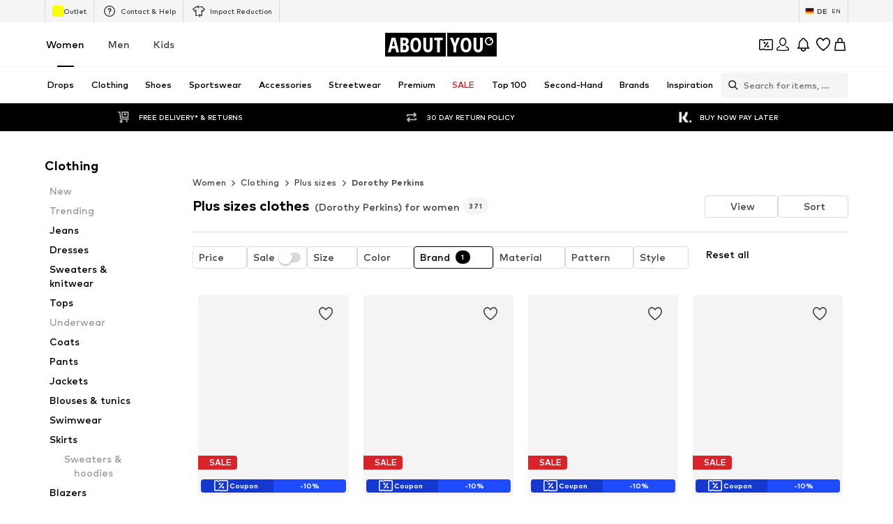

--- FILE ---
content_type: application/javascript
request_url: https://assets.aboutstatic.com/assets/service.grpc-CaqugsgH.js
body_size: -129
content:
import{h as i,d as u,e as c,aS as n,b0 as p,c as d}from"./index-Sfr5Vs_I.js";import{b as r}from"./colors-CsOVwidB.js";import"./coins_history_transaction-CKRjxrt_.js";import"./size_charts-PvKEoNOm.js";const m=(e,t)=>(c(e.uint32(10).fork(),t.config).ldelim(),n(e.uint32(130).fork(),t.category).ldelim(),r(e.uint32(138).fork(),t.appliedFilters).ldelim(),e.uint32(146).string(t.url),p(e.uint32(154).fork(),t.pagination).ldelim(),e),g=()=>({meta:d()}),l=(e,t)=>{const s=e.pos+t,a=g();for(;e.pos<s;){const o=e.uint32();switch(o>>>3){case 1:a.meta=u(e,e.uint32());break;case 2:a.recommendedTargetGroup=i(e);break;default:e.skipType(o&7);break}}return a},b=(e,t)=>(c(e.uint32(10).fork(),t.config).ldelim(),n(e.uint32(130).fork(),t.category).ldelim(),r(e.uint32(138).fork(),t.appliedFilters).ldelim(),e),y=()=>({breadcrumbs:[]}),k=(e,t)=>{const s=e.pos+t,a=y();for(;e.pos<s;){const o=e.uint32();switch(o>>>3){case 1:a.breadcrumbs.push(v(e,e.uint32()));break;default:e.skipType(o&7);break}}return a},f=()=>({path:"",label:""}),v=(e,t)=>{const s=e.pos+t,a=f();for(;e.pos<s;){const o=e.uint32();switch(o>>>3){case 1:a.path=e.string();break;case 2:a.label=e.string();break;default:e.skipType(o&7);break}}return a},G=(e,t,s)=>e.unary({methodName:"GetPageMetaData",serviceName:"aysa_api.services.category_page.v1.meta.CategoryMetaService",encodeRequest:m,decodeResponse:l},t,s);G.method="aysa_api.services.category_page.v1.meta.CategoryMetaService/GetPageMetaData";const h=(e,t,s)=>e.unary({methodName:"GetBreadcrumbs",serviceName:"aysa_api.services.category_page.v1.meta.CategoryMetaService",encodeRequest:b,decodeResponse:k},t,s);h.method="aysa_api.services.category_page.v1.meta.CategoryMetaService/GetBreadcrumbs";export{h as CategoryMetaService_GetBreadcrumbs,G as CategoryMetaService_GetPageMetaData};
//# sourceMappingURL=service.grpc-CaqugsgH.js.map


--- FILE ---
content_type: application/javascript
request_url: https://assets.aboutstatic.com/assets/FullPageSpinner-Bl_Go_Cs.js
body_size: -549
content:
import{j as s,s as n,L as a}from"./index-Sfr5Vs_I.js";const d=({className:e})=>s.jsx(r,{className:e,children:s.jsx(o,{})}),r=n("div")({name:"StyledLoadingBannerWrapper",class:"sl93057",propsAsIs:!1}),t=()=>a,o=n(t())({name:"StyledLoadingBanner",class:"sqxt0ch",propsAsIs:!0});export{d as F};
//# sourceMappingURL=FullPageSpinner-Bl_Go_Cs.js.map


--- FILE ---
content_type: application/javascript
request_url: https://assets.aboutstatic.com/assets/Checkbox-CGUgTgr9.js
body_size: 149
content:
import{r as s,j as e,_ as c,a1 as C,F as I,a2 as f,C as o,I as w}from"./index-Sfr5Vs_I.js";const E=s.forwardRef(function({label:a,subLabel:k,checked:t,className:b,dataTestId:r,fullLabelWidth:p,...i},g){const[l,h]=s.useState(t);s.useEffect(()=>{l!==t&&h(t)},[t]);const u=n=>{var x;(x=i.onChange)==null||x.call(i,n),h(n.target.checked)};return e.jsxs(y,{as:a?"label":"div","data-testid":r!=null?r:a?"checkboxLabel":"checkboxWrapper",className:b,"data-full-width":p,children:[e.jsxs(j,{children:[e.jsx(S,{...i,checked:l,"data-testid":"checkboxInput",onChange:n=>u(n),ref:g,type:"checkbox"}),e.jsx(d,{"data-testid":"checkboxCheckmark",children:e.jsx(m,{asset:C.Checkmark,"data-testid":"checkboxCheckmarkIcon",size:"XS"})}),a]}),k]})}),y=c.label.withConfig({componentId:"sc-d37c6fae-0"})(["position:relative;display:flex;align-items:flex-start;flex-direction:column;cursor:pointer;font-size:",";font-weight:",";line-height:1.43;color:",";"],I.px14,f.mediumBold,o.Grey1),j=c.div.withConfig({componentId:"sc-d37c6fae-1"})(["display:flex;"]),d=c.div.withConfig({componentId:"sc-d37c6fae-2"})(["width:20px;height:20px;border-radius:2px;border:2px solid ",";box-sizing:border-box;transition:border-color 100ms,background-color 200ms;margin-right:15px;"],o["Fill.Grey.Secondary"]),m=c(w).withConfig({componentId:"sc-d37c6fae-3"})(["transform:scale(0.5);fill:",";opacity:0;transition:transform 300ms,opacity 100ms;"],o.White),S=c.input.withConfig({componentId:"sc-d37c6fae-4"})(["position:absolute;left:0;top:0;opacity:0;width:20px;height:20px;margin:0;cursor:pointer;&:checked{color:",";font-weight:",";& ~ ","{border-color:",";background-color:",";","{opacity:1;transform:scale(1.3);}}}&:focus-visible{& ~ ","{border-color:",";}}"],o.Black,f.mediumBold,d,o.Black,o.Black,m,d,o.Black);export{E as C,j as I};
//# sourceMappingURL=Checkbox-CGUgTgr9.js.map
